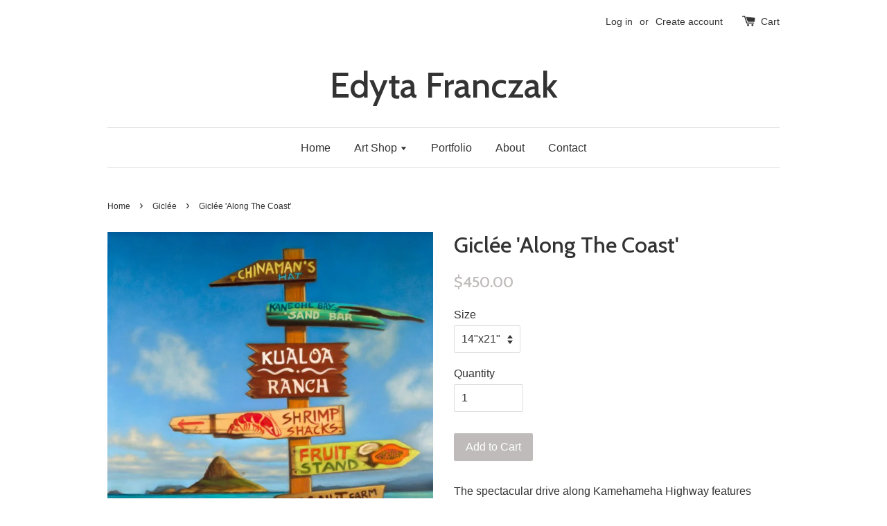

--- FILE ---
content_type: text/html; charset=utf-8
request_url: https://www.edytafranczak.com/collections/giclee/products/giclee-along-the-coast
body_size: 14289
content:
<!doctype html>
<!--[if lt IE 7]><html class="no-js lt-ie9 lt-ie8 lt-ie7" lang="en"> <![endif]-->
<!--[if IE 7]><html class="no-js lt-ie9 lt-ie8" lang="en"> <![endif]-->
<!--[if IE 8]><html class="no-js lt-ie9" lang="en"> <![endif]-->
<!--[if IE 9 ]><html class="ie9 no-js"> <![endif]-->
<!--[if (gt IE 9)|!(IE)]><!--> <html class="no-js"> <!--<![endif]-->
<head>

  <!-- Basic page needs ================================================== -->
  <meta charset="utf-8">
  <meta http-equiv="X-UA-Compatible" content="IE=edge,chrome=1">

  

  <!-- Title and description ================================================== -->
  <title>
  Giclée &#39;Along The Coast&#39; &ndash; Edyta Franczak 
  </title>

  
  <meta name="description" content="The spectacular drive along Kamehameha Hwy features many attractions. Pick up some fresh local fruit, try chili-garlic shrimp and don&#39;t forget to have shave ice">
  

  <!-- Social meta ================================================== -->
  

  <meta property="og:type" content="product">
  <meta property="og:title" content="Giclée &#39;Along The Coast&#39;">
  <meta property="og:url" content="https://www.edytafranczak.com/products/giclee-along-the-coast">
  
  <meta property="og:image" content="http://www.edytafranczak.com/cdn/shop/products/along_th_cost_grande.jpg?v=1527337808">
  <meta property="og:image:secure_url" content="https://www.edytafranczak.com/cdn/shop/products/along_th_cost_grande.jpg?v=1527337808">
  
  <meta property="og:image" content="http://www.edytafranczak.com/cdn/shop/products/along_room_grande.jpg?v=1527337808">
  <meta property="og:image:secure_url" content="https://www.edytafranczak.com/cdn/shop/products/along_room_grande.jpg?v=1527337808">
  
  <meta property="og:image" content="http://www.edytafranczak.com/cdn/shop/products/Along_the_big_grande.jpg?v=1527337808">
  <meta property="og:image:secure_url" content="https://www.edytafranczak.com/cdn/shop/products/Along_the_big_grande.jpg?v=1527337808">
  
  <meta property="og:price:amount" content="450.00">
  <meta property="og:price:currency" content="USD">



  <meta property="og:description" content="The spectacular drive along Kamehameha Hwy features many attractions. Pick up some fresh local fruit, try chili-garlic shrimp and don&#39;t forget to have shave ice">


<meta property="og:site_name" content="Edyta Franczak ">



  <meta name="twitter:card" content="summary">




  <meta name="twitter:title" content="Giclée &#39;Along The Coast&#39;">
  <meta name="twitter:description" content="The spectacular drive along Kamehameha Highway features many attractions. Pick up some fresh local fruit, try chili-garlic shrimp and don&#39;t forget to have shave ice at Matsumoto&#39;s!
Giclee - museum qua">
  <meta name="twitter:image" content="https://www.edytafranczak.com/cdn/shop/products/along_th_cost_large.jpg?v=1527337808">
  <meta name="twitter:image:width" content="480">
  <meta name="twitter:image:height" content="480">



  <!-- Helpers ================================================== -->
  <link rel="canonical" href="https://www.edytafranczak.com/products/giclee-along-the-coast">
  <meta name="viewport" content="width=device-width,initial-scale=1">
  <meta name="theme-color" content="#bebbba">
  
  <meta name="p:domain_verify" content="6a48755dd9f77eb1171e690f01322015"/>

  <!-- CSS ================================================== -->
  <link href="//www.edytafranczak.com/cdn/shop/t/1/assets/timber.scss.css?v=16126398575934190501674755955" rel="stylesheet" type="text/css" media="all" />
  <link href="//www.edytafranczak.com/cdn/shop/t/1/assets/theme.scss.css?v=93701231664063581691674755955" rel="stylesheet" type="text/css" media="all" />

  

  
    
    
    <link href="//fonts.googleapis.com/css?family=Cabin:500" rel="stylesheet" type="text/css" media="all" />
  




  <!-- Header hook for plugins ================================================== -->
  <script>window.performance && window.performance.mark && window.performance.mark('shopify.content_for_header.start');</script><meta id="shopify-digital-wallet" name="shopify-digital-wallet" content="/13750421/digital_wallets/dialog">
<meta name="shopify-checkout-api-token" content="40c1f67b53f4125abe984638282d5c8c">
<meta id="in-context-paypal-metadata" data-shop-id="13750421" data-venmo-supported="false" data-environment="production" data-locale="en_US" data-paypal-v4="true" data-currency="USD">
<link rel="alternate" hreflang="x-default" href="https://www.edytafranczak.com/products/giclee-along-the-coast">
<link rel="alternate" hreflang="en" href="https://www.edytafranczak.com/products/giclee-along-the-coast">
<link rel="alternate" hreflang="en-CA" href="https://www.edytafranczak.com/en-ca/products/giclee-along-the-coast">
<link rel="alternate" type="application/json+oembed" href="https://www.edytafranczak.com/products/giclee-along-the-coast.oembed">
<script async="async" src="/checkouts/internal/preloads.js?locale=en-US"></script>
<link rel="preconnect" href="https://shop.app" crossorigin="anonymous">
<script async="async" src="https://shop.app/checkouts/internal/preloads.js?locale=en-US&shop_id=13750421" crossorigin="anonymous"></script>
<script id="shopify-features" type="application/json">{"accessToken":"40c1f67b53f4125abe984638282d5c8c","betas":["rich-media-storefront-analytics"],"domain":"www.edytafranczak.com","predictiveSearch":true,"shopId":13750421,"locale":"en"}</script>
<script>var Shopify = Shopify || {};
Shopify.shop = "edytafranczak.myshopify.com";
Shopify.locale = "en";
Shopify.currency = {"active":"USD","rate":"1.0"};
Shopify.country = "US";
Shopify.theme = {"name":"launchpad-star","id":111698049,"schema_name":null,"schema_version":null,"theme_store_id":null,"role":"main"};
Shopify.theme.handle = "null";
Shopify.theme.style = {"id":null,"handle":null};
Shopify.cdnHost = "www.edytafranczak.com/cdn";
Shopify.routes = Shopify.routes || {};
Shopify.routes.root = "/";</script>
<script type="module">!function(o){(o.Shopify=o.Shopify||{}).modules=!0}(window);</script>
<script>!function(o){function n(){var o=[];function n(){o.push(Array.prototype.slice.apply(arguments))}return n.q=o,n}var t=o.Shopify=o.Shopify||{};t.loadFeatures=n(),t.autoloadFeatures=n()}(window);</script>
<script>
  window.ShopifyPay = window.ShopifyPay || {};
  window.ShopifyPay.apiHost = "shop.app\/pay";
  window.ShopifyPay.redirectState = null;
</script>
<script id="shop-js-analytics" type="application/json">{"pageType":"product"}</script>
<script defer="defer" async type="module" src="//www.edytafranczak.com/cdn/shopifycloud/shop-js/modules/v2/client.init-shop-cart-sync_BT-GjEfc.en.esm.js"></script>
<script defer="defer" async type="module" src="//www.edytafranczak.com/cdn/shopifycloud/shop-js/modules/v2/chunk.common_D58fp_Oc.esm.js"></script>
<script defer="defer" async type="module" src="//www.edytafranczak.com/cdn/shopifycloud/shop-js/modules/v2/chunk.modal_xMitdFEc.esm.js"></script>
<script type="module">
  await import("//www.edytafranczak.com/cdn/shopifycloud/shop-js/modules/v2/client.init-shop-cart-sync_BT-GjEfc.en.esm.js");
await import("//www.edytafranczak.com/cdn/shopifycloud/shop-js/modules/v2/chunk.common_D58fp_Oc.esm.js");
await import("//www.edytafranczak.com/cdn/shopifycloud/shop-js/modules/v2/chunk.modal_xMitdFEc.esm.js");

  window.Shopify.SignInWithShop?.initShopCartSync?.({"fedCMEnabled":true,"windoidEnabled":true});

</script>
<script>
  window.Shopify = window.Shopify || {};
  if (!window.Shopify.featureAssets) window.Shopify.featureAssets = {};
  window.Shopify.featureAssets['shop-js'] = {"shop-cart-sync":["modules/v2/client.shop-cart-sync_DZOKe7Ll.en.esm.js","modules/v2/chunk.common_D58fp_Oc.esm.js","modules/v2/chunk.modal_xMitdFEc.esm.js"],"init-fed-cm":["modules/v2/client.init-fed-cm_B6oLuCjv.en.esm.js","modules/v2/chunk.common_D58fp_Oc.esm.js","modules/v2/chunk.modal_xMitdFEc.esm.js"],"shop-cash-offers":["modules/v2/client.shop-cash-offers_D2sdYoxE.en.esm.js","modules/v2/chunk.common_D58fp_Oc.esm.js","modules/v2/chunk.modal_xMitdFEc.esm.js"],"shop-login-button":["modules/v2/client.shop-login-button_QeVjl5Y3.en.esm.js","modules/v2/chunk.common_D58fp_Oc.esm.js","modules/v2/chunk.modal_xMitdFEc.esm.js"],"pay-button":["modules/v2/client.pay-button_DXTOsIq6.en.esm.js","modules/v2/chunk.common_D58fp_Oc.esm.js","modules/v2/chunk.modal_xMitdFEc.esm.js"],"shop-button":["modules/v2/client.shop-button_DQZHx9pm.en.esm.js","modules/v2/chunk.common_D58fp_Oc.esm.js","modules/v2/chunk.modal_xMitdFEc.esm.js"],"avatar":["modules/v2/client.avatar_BTnouDA3.en.esm.js"],"init-windoid":["modules/v2/client.init-windoid_CR1B-cfM.en.esm.js","modules/v2/chunk.common_D58fp_Oc.esm.js","modules/v2/chunk.modal_xMitdFEc.esm.js"],"init-shop-for-new-customer-accounts":["modules/v2/client.init-shop-for-new-customer-accounts_C_vY_xzh.en.esm.js","modules/v2/client.shop-login-button_QeVjl5Y3.en.esm.js","modules/v2/chunk.common_D58fp_Oc.esm.js","modules/v2/chunk.modal_xMitdFEc.esm.js"],"init-shop-email-lookup-coordinator":["modules/v2/client.init-shop-email-lookup-coordinator_BI7n9ZSv.en.esm.js","modules/v2/chunk.common_D58fp_Oc.esm.js","modules/v2/chunk.modal_xMitdFEc.esm.js"],"init-shop-cart-sync":["modules/v2/client.init-shop-cart-sync_BT-GjEfc.en.esm.js","modules/v2/chunk.common_D58fp_Oc.esm.js","modules/v2/chunk.modal_xMitdFEc.esm.js"],"shop-toast-manager":["modules/v2/client.shop-toast-manager_DiYdP3xc.en.esm.js","modules/v2/chunk.common_D58fp_Oc.esm.js","modules/v2/chunk.modal_xMitdFEc.esm.js"],"init-customer-accounts":["modules/v2/client.init-customer-accounts_D9ZNqS-Q.en.esm.js","modules/v2/client.shop-login-button_QeVjl5Y3.en.esm.js","modules/v2/chunk.common_D58fp_Oc.esm.js","modules/v2/chunk.modal_xMitdFEc.esm.js"],"init-customer-accounts-sign-up":["modules/v2/client.init-customer-accounts-sign-up_iGw4briv.en.esm.js","modules/v2/client.shop-login-button_QeVjl5Y3.en.esm.js","modules/v2/chunk.common_D58fp_Oc.esm.js","modules/v2/chunk.modal_xMitdFEc.esm.js"],"shop-follow-button":["modules/v2/client.shop-follow-button_CqMgW2wH.en.esm.js","modules/v2/chunk.common_D58fp_Oc.esm.js","modules/v2/chunk.modal_xMitdFEc.esm.js"],"checkout-modal":["modules/v2/client.checkout-modal_xHeaAweL.en.esm.js","modules/v2/chunk.common_D58fp_Oc.esm.js","modules/v2/chunk.modal_xMitdFEc.esm.js"],"shop-login":["modules/v2/client.shop-login_D91U-Q7h.en.esm.js","modules/v2/chunk.common_D58fp_Oc.esm.js","modules/v2/chunk.modal_xMitdFEc.esm.js"],"lead-capture":["modules/v2/client.lead-capture_BJmE1dJe.en.esm.js","modules/v2/chunk.common_D58fp_Oc.esm.js","modules/v2/chunk.modal_xMitdFEc.esm.js"],"payment-terms":["modules/v2/client.payment-terms_Ci9AEqFq.en.esm.js","modules/v2/chunk.common_D58fp_Oc.esm.js","modules/v2/chunk.modal_xMitdFEc.esm.js"]};
</script>
<script>(function() {
  var isLoaded = false;
  function asyncLoad() {
    if (isLoaded) return;
    isLoaded = true;
    var urls = ["https:\/\/www.improvedcontactform.com\/icf.js?shop=edytafranczak.myshopify.com","https:\/\/cdn-spurit.com\/all-apps\/checker.js?shop=edytafranczak.myshopify.com","https:\/\/cdn-spurit.com\/all-apps\/thank-you-pao-page.js?shop=edytafranczak.myshopify.com"];
    for (var i = 0; i < urls.length; i++) {
      var s = document.createElement('script');
      s.type = 'text/javascript';
      s.async = true;
      s.src = urls[i];
      var x = document.getElementsByTagName('script')[0];
      x.parentNode.insertBefore(s, x);
    }
  };
  if(window.attachEvent) {
    window.attachEvent('onload', asyncLoad);
  } else {
    window.addEventListener('load', asyncLoad, false);
  }
})();</script>
<script id="__st">var __st={"a":13750421,"offset":-36000,"reqid":"c4daee51-259f-48cc-86c9-8e2427833099-1769124983","pageurl":"www.edytafranczak.com\/collections\/giclee\/products\/giclee-along-the-coast","u":"8d7e85b1c5fb","p":"product","rtyp":"product","rid":6854969153};</script>
<script>window.ShopifyPaypalV4VisibilityTracking = true;</script>
<script id="captcha-bootstrap">!function(){'use strict';const t='contact',e='account',n='new_comment',o=[[t,t],['blogs',n],['comments',n],[t,'customer']],c=[[e,'customer_login'],[e,'guest_login'],[e,'recover_customer_password'],[e,'create_customer']],r=t=>t.map((([t,e])=>`form[action*='/${t}']:not([data-nocaptcha='true']) input[name='form_type'][value='${e}']`)).join(','),a=t=>()=>t?[...document.querySelectorAll(t)].map((t=>t.form)):[];function s(){const t=[...o],e=r(t);return a(e)}const i='password',u='form_key',d=['recaptcha-v3-token','g-recaptcha-response','h-captcha-response',i],f=()=>{try{return window.sessionStorage}catch{return}},m='__shopify_v',_=t=>t.elements[u];function p(t,e,n=!1){try{const o=window.sessionStorage,c=JSON.parse(o.getItem(e)),{data:r}=function(t){const{data:e,action:n}=t;return t[m]||n?{data:e,action:n}:{data:t,action:n}}(c);for(const[e,n]of Object.entries(r))t.elements[e]&&(t.elements[e].value=n);n&&o.removeItem(e)}catch(o){console.error('form repopulation failed',{error:o})}}const l='form_type',E='cptcha';function T(t){t.dataset[E]=!0}const w=window,h=w.document,L='Shopify',v='ce_forms',y='captcha';let A=!1;((t,e)=>{const n=(g='f06e6c50-85a8-45c8-87d0-21a2b65856fe',I='https://cdn.shopify.com/shopifycloud/storefront-forms-hcaptcha/ce_storefront_forms_captcha_hcaptcha.v1.5.2.iife.js',D={infoText:'Protected by hCaptcha',privacyText:'Privacy',termsText:'Terms'},(t,e,n)=>{const o=w[L][v],c=o.bindForm;if(c)return c(t,g,e,D).then(n);var r;o.q.push([[t,g,e,D],n]),r=I,A||(h.body.append(Object.assign(h.createElement('script'),{id:'captcha-provider',async:!0,src:r})),A=!0)});var g,I,D;w[L]=w[L]||{},w[L][v]=w[L][v]||{},w[L][v].q=[],w[L][y]=w[L][y]||{},w[L][y].protect=function(t,e){n(t,void 0,e),T(t)},Object.freeze(w[L][y]),function(t,e,n,w,h,L){const[v,y,A,g]=function(t,e,n){const i=e?o:[],u=t?c:[],d=[...i,...u],f=r(d),m=r(i),_=r(d.filter((([t,e])=>n.includes(e))));return[a(f),a(m),a(_),s()]}(w,h,L),I=t=>{const e=t.target;return e instanceof HTMLFormElement?e:e&&e.form},D=t=>v().includes(t);t.addEventListener('submit',(t=>{const e=I(t);if(!e)return;const n=D(e)&&!e.dataset.hcaptchaBound&&!e.dataset.recaptchaBound,o=_(e),c=g().includes(e)&&(!o||!o.value);(n||c)&&t.preventDefault(),c&&!n&&(function(t){try{if(!f())return;!function(t){const e=f();if(!e)return;const n=_(t);if(!n)return;const o=n.value;o&&e.removeItem(o)}(t);const e=Array.from(Array(32),(()=>Math.random().toString(36)[2])).join('');!function(t,e){_(t)||t.append(Object.assign(document.createElement('input'),{type:'hidden',name:u})),t.elements[u].value=e}(t,e),function(t,e){const n=f();if(!n)return;const o=[...t.querySelectorAll(`input[type='${i}']`)].map((({name:t})=>t)),c=[...d,...o],r={};for(const[a,s]of new FormData(t).entries())c.includes(a)||(r[a]=s);n.setItem(e,JSON.stringify({[m]:1,action:t.action,data:r}))}(t,e)}catch(e){console.error('failed to persist form',e)}}(e),e.submit())}));const S=(t,e)=>{t&&!t.dataset[E]&&(n(t,e.some((e=>e===t))),T(t))};for(const o of['focusin','change'])t.addEventListener(o,(t=>{const e=I(t);D(e)&&S(e,y())}));const B=e.get('form_key'),M=e.get(l),P=B&&M;t.addEventListener('DOMContentLoaded',(()=>{const t=y();if(P)for(const e of t)e.elements[l].value===M&&p(e,B);[...new Set([...A(),...v().filter((t=>'true'===t.dataset.shopifyCaptcha))])].forEach((e=>S(e,t)))}))}(h,new URLSearchParams(w.location.search),n,t,e,['guest_login'])})(!0,!0)}();</script>
<script integrity="sha256-4kQ18oKyAcykRKYeNunJcIwy7WH5gtpwJnB7kiuLZ1E=" data-source-attribution="shopify.loadfeatures" defer="defer" src="//www.edytafranczak.com/cdn/shopifycloud/storefront/assets/storefront/load_feature-a0a9edcb.js" crossorigin="anonymous"></script>
<script crossorigin="anonymous" defer="defer" src="//www.edytafranczak.com/cdn/shopifycloud/storefront/assets/shopify_pay/storefront-65b4c6d7.js?v=20250812"></script>
<script data-source-attribution="shopify.dynamic_checkout.dynamic.init">var Shopify=Shopify||{};Shopify.PaymentButton=Shopify.PaymentButton||{isStorefrontPortableWallets:!0,init:function(){window.Shopify.PaymentButton.init=function(){};var t=document.createElement("script");t.src="https://www.edytafranczak.com/cdn/shopifycloud/portable-wallets/latest/portable-wallets.en.js",t.type="module",document.head.appendChild(t)}};
</script>
<script data-source-attribution="shopify.dynamic_checkout.buyer_consent">
  function portableWalletsHideBuyerConsent(e){var t=document.getElementById("shopify-buyer-consent"),n=document.getElementById("shopify-subscription-policy-button");t&&n&&(t.classList.add("hidden"),t.setAttribute("aria-hidden","true"),n.removeEventListener("click",e))}function portableWalletsShowBuyerConsent(e){var t=document.getElementById("shopify-buyer-consent"),n=document.getElementById("shopify-subscription-policy-button");t&&n&&(t.classList.remove("hidden"),t.removeAttribute("aria-hidden"),n.addEventListener("click",e))}window.Shopify?.PaymentButton&&(window.Shopify.PaymentButton.hideBuyerConsent=portableWalletsHideBuyerConsent,window.Shopify.PaymentButton.showBuyerConsent=portableWalletsShowBuyerConsent);
</script>
<script data-source-attribution="shopify.dynamic_checkout.cart.bootstrap">document.addEventListener("DOMContentLoaded",(function(){function t(){return document.querySelector("shopify-accelerated-checkout-cart, shopify-accelerated-checkout")}if(t())Shopify.PaymentButton.init();else{new MutationObserver((function(e,n){t()&&(Shopify.PaymentButton.init(),n.disconnect())})).observe(document.body,{childList:!0,subtree:!0})}}));
</script>
<link id="shopify-accelerated-checkout-styles" rel="stylesheet" media="screen" href="https://www.edytafranczak.com/cdn/shopifycloud/portable-wallets/latest/accelerated-checkout-backwards-compat.css" crossorigin="anonymous">
<style id="shopify-accelerated-checkout-cart">
        #shopify-buyer-consent {
  margin-top: 1em;
  display: inline-block;
  width: 100%;
}

#shopify-buyer-consent.hidden {
  display: none;
}

#shopify-subscription-policy-button {
  background: none;
  border: none;
  padding: 0;
  text-decoration: underline;
  font-size: inherit;
  cursor: pointer;
}

#shopify-subscription-policy-button::before {
  box-shadow: none;
}

      </style>

<script>window.performance && window.performance.mark && window.performance.mark('shopify.content_for_header.end');</script>

  

<!--[if lt IE 9]>
<script src="//cdnjs.cloudflare.com/ajax/libs/html5shiv/3.7.2/html5shiv.min.js" type="text/javascript"></script>
<script src="//www.edytafranczak.com/cdn/shop/t/1/assets/respond.min.js?v=52248677837542619231467834434" type="text/javascript"></script>
<link href="//www.edytafranczak.com/cdn/shop/t/1/assets/respond-proxy.html" id="respond-proxy" rel="respond-proxy" />
<link href="//www.edytafranczak.com/search?q=0223283833b253966681c2d42f7465db" id="respond-redirect" rel="respond-redirect" />
<script src="//www.edytafranczak.com/search?q=0223283833b253966681c2d42f7465db" type="text/javascript"></script>
<![endif]-->



  <script src="//ajax.googleapis.com/ajax/libs/jquery/1.11.0/jquery.min.js" type="text/javascript"></script>
  <script src="//www.edytafranczak.com/cdn/shop/t/1/assets/modernizr.min.js?v=26620055551102246001467834433" type="text/javascript"></script>

  
  

<link href="https://monorail-edge.shopifysvc.com" rel="dns-prefetch">
<script>(function(){if ("sendBeacon" in navigator && "performance" in window) {try {var session_token_from_headers = performance.getEntriesByType('navigation')[0].serverTiming.find(x => x.name == '_s').description;} catch {var session_token_from_headers = undefined;}var session_cookie_matches = document.cookie.match(/_shopify_s=([^;]*)/);var session_token_from_cookie = session_cookie_matches && session_cookie_matches.length === 2 ? session_cookie_matches[1] : "";var session_token = session_token_from_headers || session_token_from_cookie || "";function handle_abandonment_event(e) {var entries = performance.getEntries().filter(function(entry) {return /monorail-edge.shopifysvc.com/.test(entry.name);});if (!window.abandonment_tracked && entries.length === 0) {window.abandonment_tracked = true;var currentMs = Date.now();var navigation_start = performance.timing.navigationStart;var payload = {shop_id: 13750421,url: window.location.href,navigation_start,duration: currentMs - navigation_start,session_token,page_type: "product"};window.navigator.sendBeacon("https://monorail-edge.shopifysvc.com/v1/produce", JSON.stringify({schema_id: "online_store_buyer_site_abandonment/1.1",payload: payload,metadata: {event_created_at_ms: currentMs,event_sent_at_ms: currentMs}}));}}window.addEventListener('pagehide', handle_abandonment_event);}}());</script>
<script id="web-pixels-manager-setup">(function e(e,d,r,n,o){if(void 0===o&&(o={}),!Boolean(null===(a=null===(i=window.Shopify)||void 0===i?void 0:i.analytics)||void 0===a?void 0:a.replayQueue)){var i,a;window.Shopify=window.Shopify||{};var t=window.Shopify;t.analytics=t.analytics||{};var s=t.analytics;s.replayQueue=[],s.publish=function(e,d,r){return s.replayQueue.push([e,d,r]),!0};try{self.performance.mark("wpm:start")}catch(e){}var l=function(){var e={modern:/Edge?\/(1{2}[4-9]|1[2-9]\d|[2-9]\d{2}|\d{4,})\.\d+(\.\d+|)|Firefox\/(1{2}[4-9]|1[2-9]\d|[2-9]\d{2}|\d{4,})\.\d+(\.\d+|)|Chrom(ium|e)\/(9{2}|\d{3,})\.\d+(\.\d+|)|(Maci|X1{2}).+ Version\/(15\.\d+|(1[6-9]|[2-9]\d|\d{3,})\.\d+)([,.]\d+|)( \(\w+\)|)( Mobile\/\w+|) Safari\/|Chrome.+OPR\/(9{2}|\d{3,})\.\d+\.\d+|(CPU[ +]OS|iPhone[ +]OS|CPU[ +]iPhone|CPU IPhone OS|CPU iPad OS)[ +]+(15[._]\d+|(1[6-9]|[2-9]\d|\d{3,})[._]\d+)([._]\d+|)|Android:?[ /-](13[3-9]|1[4-9]\d|[2-9]\d{2}|\d{4,})(\.\d+|)(\.\d+|)|Android.+Firefox\/(13[5-9]|1[4-9]\d|[2-9]\d{2}|\d{4,})\.\d+(\.\d+|)|Android.+Chrom(ium|e)\/(13[3-9]|1[4-9]\d|[2-9]\d{2}|\d{4,})\.\d+(\.\d+|)|SamsungBrowser\/([2-9]\d|\d{3,})\.\d+/,legacy:/Edge?\/(1[6-9]|[2-9]\d|\d{3,})\.\d+(\.\d+|)|Firefox\/(5[4-9]|[6-9]\d|\d{3,})\.\d+(\.\d+|)|Chrom(ium|e)\/(5[1-9]|[6-9]\d|\d{3,})\.\d+(\.\d+|)([\d.]+$|.*Safari\/(?![\d.]+ Edge\/[\d.]+$))|(Maci|X1{2}).+ Version\/(10\.\d+|(1[1-9]|[2-9]\d|\d{3,})\.\d+)([,.]\d+|)( \(\w+\)|)( Mobile\/\w+|) Safari\/|Chrome.+OPR\/(3[89]|[4-9]\d|\d{3,})\.\d+\.\d+|(CPU[ +]OS|iPhone[ +]OS|CPU[ +]iPhone|CPU IPhone OS|CPU iPad OS)[ +]+(10[._]\d+|(1[1-9]|[2-9]\d|\d{3,})[._]\d+)([._]\d+|)|Android:?[ /-](13[3-9]|1[4-9]\d|[2-9]\d{2}|\d{4,})(\.\d+|)(\.\d+|)|Mobile Safari.+OPR\/([89]\d|\d{3,})\.\d+\.\d+|Android.+Firefox\/(13[5-9]|1[4-9]\d|[2-9]\d{2}|\d{4,})\.\d+(\.\d+|)|Android.+Chrom(ium|e)\/(13[3-9]|1[4-9]\d|[2-9]\d{2}|\d{4,})\.\d+(\.\d+|)|Android.+(UC? ?Browser|UCWEB|U3)[ /]?(15\.([5-9]|\d{2,})|(1[6-9]|[2-9]\d|\d{3,})\.\d+)\.\d+|SamsungBrowser\/(5\.\d+|([6-9]|\d{2,})\.\d+)|Android.+MQ{2}Browser\/(14(\.(9|\d{2,})|)|(1[5-9]|[2-9]\d|\d{3,})(\.\d+|))(\.\d+|)|K[Aa][Ii]OS\/(3\.\d+|([4-9]|\d{2,})\.\d+)(\.\d+|)/},d=e.modern,r=e.legacy,n=navigator.userAgent;return n.match(d)?"modern":n.match(r)?"legacy":"unknown"}(),u="modern"===l?"modern":"legacy",c=(null!=n?n:{modern:"",legacy:""})[u],f=function(e){return[e.baseUrl,"/wpm","/b",e.hashVersion,"modern"===e.buildTarget?"m":"l",".js"].join("")}({baseUrl:d,hashVersion:r,buildTarget:u}),m=function(e){var d=e.version,r=e.bundleTarget,n=e.surface,o=e.pageUrl,i=e.monorailEndpoint;return{emit:function(e){var a=e.status,t=e.errorMsg,s=(new Date).getTime(),l=JSON.stringify({metadata:{event_sent_at_ms:s},events:[{schema_id:"web_pixels_manager_load/3.1",payload:{version:d,bundle_target:r,page_url:o,status:a,surface:n,error_msg:t},metadata:{event_created_at_ms:s}}]});if(!i)return console&&console.warn&&console.warn("[Web Pixels Manager] No Monorail endpoint provided, skipping logging."),!1;try{return self.navigator.sendBeacon.bind(self.navigator)(i,l)}catch(e){}var u=new XMLHttpRequest;try{return u.open("POST",i,!0),u.setRequestHeader("Content-Type","text/plain"),u.send(l),!0}catch(e){return console&&console.warn&&console.warn("[Web Pixels Manager] Got an unhandled error while logging to Monorail."),!1}}}}({version:r,bundleTarget:l,surface:e.surface,pageUrl:self.location.href,monorailEndpoint:e.monorailEndpoint});try{o.browserTarget=l,function(e){var d=e.src,r=e.async,n=void 0===r||r,o=e.onload,i=e.onerror,a=e.sri,t=e.scriptDataAttributes,s=void 0===t?{}:t,l=document.createElement("script"),u=document.querySelector("head"),c=document.querySelector("body");if(l.async=n,l.src=d,a&&(l.integrity=a,l.crossOrigin="anonymous"),s)for(var f in s)if(Object.prototype.hasOwnProperty.call(s,f))try{l.dataset[f]=s[f]}catch(e){}if(o&&l.addEventListener("load",o),i&&l.addEventListener("error",i),u)u.appendChild(l);else{if(!c)throw new Error("Did not find a head or body element to append the script");c.appendChild(l)}}({src:f,async:!0,onload:function(){if(!function(){var e,d;return Boolean(null===(d=null===(e=window.Shopify)||void 0===e?void 0:e.analytics)||void 0===d?void 0:d.initialized)}()){var d=window.webPixelsManager.init(e)||void 0;if(d){var r=window.Shopify.analytics;r.replayQueue.forEach((function(e){var r=e[0],n=e[1],o=e[2];d.publishCustomEvent(r,n,o)})),r.replayQueue=[],r.publish=d.publishCustomEvent,r.visitor=d.visitor,r.initialized=!0}}},onerror:function(){return m.emit({status:"failed",errorMsg:"".concat(f," has failed to load")})},sri:function(e){var d=/^sha384-[A-Za-z0-9+/=]+$/;return"string"==typeof e&&d.test(e)}(c)?c:"",scriptDataAttributes:o}),m.emit({status:"loading"})}catch(e){m.emit({status:"failed",errorMsg:(null==e?void 0:e.message)||"Unknown error"})}}})({shopId: 13750421,storefrontBaseUrl: "https://www.edytafranczak.com",extensionsBaseUrl: "https://extensions.shopifycdn.com/cdn/shopifycloud/web-pixels-manager",monorailEndpoint: "https://monorail-edge.shopifysvc.com/unstable/produce_batch",surface: "storefront-renderer",enabledBetaFlags: ["2dca8a86"],webPixelsConfigList: [{"id":"101908652","configuration":"{\"tagID\":\"2614257092055\"}","eventPayloadVersion":"v1","runtimeContext":"STRICT","scriptVersion":"18031546ee651571ed29edbe71a3550b","type":"APP","apiClientId":3009811,"privacyPurposes":["ANALYTICS","MARKETING","SALE_OF_DATA"],"dataSharingAdjustments":{"protectedCustomerApprovalScopes":["read_customer_address","read_customer_email","read_customer_name","read_customer_personal_data","read_customer_phone"]}},{"id":"54165676","eventPayloadVersion":"v1","runtimeContext":"LAX","scriptVersion":"1","type":"CUSTOM","privacyPurposes":["MARKETING"],"name":"Meta pixel (migrated)"},{"id":"shopify-app-pixel","configuration":"{}","eventPayloadVersion":"v1","runtimeContext":"STRICT","scriptVersion":"0450","apiClientId":"shopify-pixel","type":"APP","privacyPurposes":["ANALYTICS","MARKETING"]},{"id":"shopify-custom-pixel","eventPayloadVersion":"v1","runtimeContext":"LAX","scriptVersion":"0450","apiClientId":"shopify-pixel","type":"CUSTOM","privacyPurposes":["ANALYTICS","MARKETING"]}],isMerchantRequest: false,initData: {"shop":{"name":"Edyta Franczak ","paymentSettings":{"currencyCode":"USD"},"myshopifyDomain":"edytafranczak.myshopify.com","countryCode":"US","storefrontUrl":"https:\/\/www.edytafranczak.com"},"customer":null,"cart":null,"checkout":null,"productVariants":[{"price":{"amount":450.0,"currencyCode":"USD"},"product":{"title":"Giclée 'Along The Coast'","vendor":"Edyta Franczak Art","id":"6854969153","untranslatedTitle":"Giclée 'Along The Coast'","url":"\/products\/giclee-along-the-coast","type":""},"id":"21647464705","image":{"src":"\/\/www.edytafranczak.com\/cdn\/shop\/products\/along_th_cost.jpg?v=1527337808"},"sku":"","title":"14\"x21\"","untranslatedTitle":"14\"x21\""},{"price":{"amount":850.0,"currencyCode":"USD"},"product":{"title":"Giclée 'Along The Coast'","vendor":"Edyta Franczak Art","id":"6854969153","untranslatedTitle":"Giclée 'Along The Coast'","url":"\/products\/giclee-along-the-coast","type":""},"id":"21647464769","image":{"src":"\/\/www.edytafranczak.com\/cdn\/shop\/products\/along_th_cost.jpg?v=1527337808"},"sku":"","title":"22\"x33\"","untranslatedTitle":"22\"x33\""},{"price":{"amount":2400.0,"currencyCode":"USD"},"product":{"title":"Giclée 'Along The Coast'","vendor":"Edyta Franczak Art","id":"6854969153","untranslatedTitle":"Giclée 'Along The Coast'","url":"\/products\/giclee-along-the-coast","type":""},"id":"21647464833","image":{"src":"\/\/www.edytafranczak.com\/cdn\/shop\/products\/along_th_cost.jpg?v=1527337808"},"sku":"","title":"40\"x60\"","untranslatedTitle":"40\"x60\""}],"purchasingCompany":null},},"https://www.edytafranczak.com/cdn","fcfee988w5aeb613cpc8e4bc33m6693e112",{"modern":"","legacy":""},{"shopId":"13750421","storefrontBaseUrl":"https:\/\/www.edytafranczak.com","extensionBaseUrl":"https:\/\/extensions.shopifycdn.com\/cdn\/shopifycloud\/web-pixels-manager","surface":"storefront-renderer","enabledBetaFlags":"[\"2dca8a86\"]","isMerchantRequest":"false","hashVersion":"fcfee988w5aeb613cpc8e4bc33m6693e112","publish":"custom","events":"[[\"page_viewed\",{}],[\"product_viewed\",{\"productVariant\":{\"price\":{\"amount\":450.0,\"currencyCode\":\"USD\"},\"product\":{\"title\":\"Giclée 'Along The Coast'\",\"vendor\":\"Edyta Franczak Art\",\"id\":\"6854969153\",\"untranslatedTitle\":\"Giclée 'Along The Coast'\",\"url\":\"\/products\/giclee-along-the-coast\",\"type\":\"\"},\"id\":\"21647464705\",\"image\":{\"src\":\"\/\/www.edytafranczak.com\/cdn\/shop\/products\/along_th_cost.jpg?v=1527337808\"},\"sku\":\"\",\"title\":\"14\\\"x21\\\"\",\"untranslatedTitle\":\"14\\\"x21\\\"\"}}]]"});</script><script>
  window.ShopifyAnalytics = window.ShopifyAnalytics || {};
  window.ShopifyAnalytics.meta = window.ShopifyAnalytics.meta || {};
  window.ShopifyAnalytics.meta.currency = 'USD';
  var meta = {"product":{"id":6854969153,"gid":"gid:\/\/shopify\/Product\/6854969153","vendor":"Edyta Franczak Art","type":"","handle":"giclee-along-the-coast","variants":[{"id":21647464705,"price":45000,"name":"Giclée 'Along The Coast' - 14\"x21\"","public_title":"14\"x21\"","sku":""},{"id":21647464769,"price":85000,"name":"Giclée 'Along The Coast' - 22\"x33\"","public_title":"22\"x33\"","sku":""},{"id":21647464833,"price":240000,"name":"Giclée 'Along The Coast' - 40\"x60\"","public_title":"40\"x60\"","sku":""}],"remote":false},"page":{"pageType":"product","resourceType":"product","resourceId":6854969153,"requestId":"c4daee51-259f-48cc-86c9-8e2427833099-1769124983"}};
  for (var attr in meta) {
    window.ShopifyAnalytics.meta[attr] = meta[attr];
  }
</script>
<script class="analytics">
  (function () {
    var customDocumentWrite = function(content) {
      var jquery = null;

      if (window.jQuery) {
        jquery = window.jQuery;
      } else if (window.Checkout && window.Checkout.$) {
        jquery = window.Checkout.$;
      }

      if (jquery) {
        jquery('body').append(content);
      }
    };

    var hasLoggedConversion = function(token) {
      if (token) {
        return document.cookie.indexOf('loggedConversion=' + token) !== -1;
      }
      return false;
    }

    var setCookieIfConversion = function(token) {
      if (token) {
        var twoMonthsFromNow = new Date(Date.now());
        twoMonthsFromNow.setMonth(twoMonthsFromNow.getMonth() + 2);

        document.cookie = 'loggedConversion=' + token + '; expires=' + twoMonthsFromNow;
      }
    }

    var trekkie = window.ShopifyAnalytics.lib = window.trekkie = window.trekkie || [];
    if (trekkie.integrations) {
      return;
    }
    trekkie.methods = [
      'identify',
      'page',
      'ready',
      'track',
      'trackForm',
      'trackLink'
    ];
    trekkie.factory = function(method) {
      return function() {
        var args = Array.prototype.slice.call(arguments);
        args.unshift(method);
        trekkie.push(args);
        return trekkie;
      };
    };
    for (var i = 0; i < trekkie.methods.length; i++) {
      var key = trekkie.methods[i];
      trekkie[key] = trekkie.factory(key);
    }
    trekkie.load = function(config) {
      trekkie.config = config || {};
      trekkie.config.initialDocumentCookie = document.cookie;
      var first = document.getElementsByTagName('script')[0];
      var script = document.createElement('script');
      script.type = 'text/javascript';
      script.onerror = function(e) {
        var scriptFallback = document.createElement('script');
        scriptFallback.type = 'text/javascript';
        scriptFallback.onerror = function(error) {
                var Monorail = {
      produce: function produce(monorailDomain, schemaId, payload) {
        var currentMs = new Date().getTime();
        var event = {
          schema_id: schemaId,
          payload: payload,
          metadata: {
            event_created_at_ms: currentMs,
            event_sent_at_ms: currentMs
          }
        };
        return Monorail.sendRequest("https://" + monorailDomain + "/v1/produce", JSON.stringify(event));
      },
      sendRequest: function sendRequest(endpointUrl, payload) {
        // Try the sendBeacon API
        if (window && window.navigator && typeof window.navigator.sendBeacon === 'function' && typeof window.Blob === 'function' && !Monorail.isIos12()) {
          var blobData = new window.Blob([payload], {
            type: 'text/plain'
          });

          if (window.navigator.sendBeacon(endpointUrl, blobData)) {
            return true;
          } // sendBeacon was not successful

        } // XHR beacon

        var xhr = new XMLHttpRequest();

        try {
          xhr.open('POST', endpointUrl);
          xhr.setRequestHeader('Content-Type', 'text/plain');
          xhr.send(payload);
        } catch (e) {
          console.log(e);
        }

        return false;
      },
      isIos12: function isIos12() {
        return window.navigator.userAgent.lastIndexOf('iPhone; CPU iPhone OS 12_') !== -1 || window.navigator.userAgent.lastIndexOf('iPad; CPU OS 12_') !== -1;
      }
    };
    Monorail.produce('monorail-edge.shopifysvc.com',
      'trekkie_storefront_load_errors/1.1',
      {shop_id: 13750421,
      theme_id: 111698049,
      app_name: "storefront",
      context_url: window.location.href,
      source_url: "//www.edytafranczak.com/cdn/s/trekkie.storefront.8d95595f799fbf7e1d32231b9a28fd43b70c67d3.min.js"});

        };
        scriptFallback.async = true;
        scriptFallback.src = '//www.edytafranczak.com/cdn/s/trekkie.storefront.8d95595f799fbf7e1d32231b9a28fd43b70c67d3.min.js';
        first.parentNode.insertBefore(scriptFallback, first);
      };
      script.async = true;
      script.src = '//www.edytafranczak.com/cdn/s/trekkie.storefront.8d95595f799fbf7e1d32231b9a28fd43b70c67d3.min.js';
      first.parentNode.insertBefore(script, first);
    };
    trekkie.load(
      {"Trekkie":{"appName":"storefront","development":false,"defaultAttributes":{"shopId":13750421,"isMerchantRequest":null,"themeId":111698049,"themeCityHash":"6072823273596676877","contentLanguage":"en","currency":"USD","eventMetadataId":"f472110e-db15-4e7d-8298-d1d4ee828a56"},"isServerSideCookieWritingEnabled":true,"monorailRegion":"shop_domain","enabledBetaFlags":["65f19447"]},"Session Attribution":{},"S2S":{"facebookCapiEnabled":false,"source":"trekkie-storefront-renderer","apiClientId":580111}}
    );

    var loaded = false;
    trekkie.ready(function() {
      if (loaded) return;
      loaded = true;

      window.ShopifyAnalytics.lib = window.trekkie;

      var originalDocumentWrite = document.write;
      document.write = customDocumentWrite;
      try { window.ShopifyAnalytics.merchantGoogleAnalytics.call(this); } catch(error) {};
      document.write = originalDocumentWrite;

      window.ShopifyAnalytics.lib.page(null,{"pageType":"product","resourceType":"product","resourceId":6854969153,"requestId":"c4daee51-259f-48cc-86c9-8e2427833099-1769124983","shopifyEmitted":true});

      var match = window.location.pathname.match(/checkouts\/(.+)\/(thank_you|post_purchase)/)
      var token = match? match[1]: undefined;
      if (!hasLoggedConversion(token)) {
        setCookieIfConversion(token);
        window.ShopifyAnalytics.lib.track("Viewed Product",{"currency":"USD","variantId":21647464705,"productId":6854969153,"productGid":"gid:\/\/shopify\/Product\/6854969153","name":"Giclée 'Along The Coast' - 14\"x21\"","price":"450.00","sku":"","brand":"Edyta Franczak Art","variant":"14\"x21\"","category":"","nonInteraction":true,"remote":false},undefined,undefined,{"shopifyEmitted":true});
      window.ShopifyAnalytics.lib.track("monorail:\/\/trekkie_storefront_viewed_product\/1.1",{"currency":"USD","variantId":21647464705,"productId":6854969153,"productGid":"gid:\/\/shopify\/Product\/6854969153","name":"Giclée 'Along The Coast' - 14\"x21\"","price":"450.00","sku":"","brand":"Edyta Franczak Art","variant":"14\"x21\"","category":"","nonInteraction":true,"remote":false,"referer":"https:\/\/www.edytafranczak.com\/collections\/giclee\/products\/giclee-along-the-coast"});
      }
    });


        var eventsListenerScript = document.createElement('script');
        eventsListenerScript.async = true;
        eventsListenerScript.src = "//www.edytafranczak.com/cdn/shopifycloud/storefront/assets/shop_events_listener-3da45d37.js";
        document.getElementsByTagName('head')[0].appendChild(eventsListenerScript);

})();</script>
<script
  defer
  src="https://www.edytafranczak.com/cdn/shopifycloud/perf-kit/shopify-perf-kit-3.0.4.min.js"
  data-application="storefront-renderer"
  data-shop-id="13750421"
  data-render-region="gcp-us-central1"
  data-page-type="product"
  data-theme-instance-id="111698049"
  data-theme-name=""
  data-theme-version=""
  data-monorail-region="shop_domain"
  data-resource-timing-sampling-rate="10"
  data-shs="true"
  data-shs-beacon="true"
  data-shs-export-with-fetch="true"
  data-shs-logs-sample-rate="1"
  data-shs-beacon-endpoint="https://www.edytafranczak.com/api/collect"
></script>
</head>

<body id="giclee-39-along-the-coast-39" class="template-product" >

  <div class="header-bar">
  <div class="wrapper medium-down--hide">
    <div class="large--display-table">

      

      <div class="header-bar__right large--display-table-cell">

        
          <ul class="header-bar__module header-bar__module--list">
            
              <li>
                <a href="https://www.edytafranczak.com/customer_authentication/redirect?locale=en&amp;region_country=US" id="customer_login_link">Log in</a>
              </li>
              <li>
                or
              </li>
              <li>
                <a href="https://shopify.com/13750421/account?locale=en" id="customer_register_link">Create account</a>
              </li>
            
          </ul>
        

        <div class="header-bar__module">
          <span class="header-bar__sep" aria-hidden="true"></span>
          <a href="/cart" class="cart-page-link">
            <span class="icon icon-cart header-bar__cart-icon" aria-hidden="true"></span>
          </a>
        </div>

        <div class="header-bar__module">
          <a href="/cart" class="cart-page-link">
            Cart<span class="hidden-count">:</span>
            <span class="cart-count header-bar__cart-count hidden-count">0</span>
          </a>
        </div>

        

      </div>
    </div>
  </div>
  <div class="wrapper large--hide">
    <button type="button" class="mobile-nav-trigger" id="MobileNavTrigger">
      <span class="icon icon-hamburger" aria-hidden="true"></span>
      Menu
    </button>
    <a href="/cart" class="cart-page-link mobile-cart-page-link">
      <span class="icon icon-cart header-bar__cart-icon" aria-hidden="true"></span>
      Cart
      <span class="cart-count  hidden-count">0</span>
    </a>
  </div>
  <ul id="MobileNav" class="mobile-nav large--hide">
  
  
  
  <li class="mobile-nav__link" aria-haspopup="true">
    
      <a href="/" class="mobile-nav">
        Home
      </a>
    
  </li>
  
  
  <li class="mobile-nav__link" aria-haspopup="true">
    
      <a href="/collections/all" class="mobile-nav__sublist-trigger">
        Art Shop
        <span class="icon-fallback-text mobile-nav__sublist-expand">
  <span class="icon icon-plus" aria-hidden="true"></span>
  <span class="fallback-text">+</span>
</span>
<span class="icon-fallback-text mobile-nav__sublist-contract">
  <span class="icon icon-minus" aria-hidden="true"></span>
  <span class="fallback-text">-</span>
</span>
      </a>
      <ul class="mobile-nav__sublist">  
        
          <li class="mobile-nav__sublist-link">
            <a href="/collections/giclee">Giclee (Canvas Print)</a>
          </li>
        
          <li class="mobile-nav__sublist-link">
            <a href="/collections/posters">Posters</a>
          </li>
        
          <li class="mobile-nav__sublist-link">
            <a href="/collections/matted-prints">Matted Prints</a>
          </li>
        
          <li class="mobile-nav__sublist-link">
            <a href="/collections/aluminum-prints">Aluminum Prints</a>
          </li>
        
          <li class="mobile-nav__sublist-link">
            <a href="/pages/originals">Originals</a>
          </li>
        
      </ul>
    
  </li>
  
  
  <li class="mobile-nav__link" aria-haspopup="true">
    
      <a href="/collections/portfolio" class="mobile-nav">
        Portfolio 
      </a>
    
  </li>
  
  
  <li class="mobile-nav__link" aria-haspopup="true">
    
      <a href="/pages/about-the-artist" class="mobile-nav">
        About
      </a>
    
  </li>
  
  
  <li class="mobile-nav__link" aria-haspopup="true">
    
      <a href="/community/contact" class="mobile-nav">
        Contact
      </a>
    
  </li>
  

  
    
      <li class="mobile-nav__link">
        <a href="https://www.edytafranczak.com/customer_authentication/redirect?locale=en&amp;region_country=US" id="customer_login_link">Log in</a>
      </li>
      <li class="mobile-nav__link">
        <a href="https://shopify.com/13750421/account?locale=en" id="customer_register_link">Create account</a>
      </li>
    
  
  
  <li class="mobile-nav__link">
    
  </li>
  
</ul>

</div>


  <header class="site-header" role="banner">
    <div class="wrapper">

      

      <div class="grid--full">
        <div class="grid__item">
          
            <div class="h1 site-header__logo" itemscope itemtype="http://schema.org/Organization">
          
            
              <a href="/" itemprop="url">Edyta Franczak </a>
            
          
            </div>
          
          
        </div>
      </div>
      <div class="grid--full medium-down--hide">
        <div class="grid__item">
          
<ul class="site-nav" id="AccessibleNav">
  
    
    
    
      <li >
        <a href="/" class="site-nav__link">Home</a>
      </li>
    
  
    
    
    
      <li class="site-nav--has-dropdown" aria-haspopup="true">
        <a href="/collections/all" class="site-nav__link">
          Art Shop
          <span class="icon-fallback-text">
            <span class="icon icon-arrow-down" aria-hidden="true"></span>
          </span>
        </a>
        <ul class="site-nav__dropdown">
          
            <li class="site-nav--active">
              <a href="/collections/giclee" class="site-nav__link">Giclee (Canvas Print)</a>
            </li>
          
            <li>
              <a href="/collections/posters" class="site-nav__link">Posters</a>
            </li>
          
            <li>
              <a href="/collections/matted-prints" class="site-nav__link">Matted Prints</a>
            </li>
          
            <li>
              <a href="/collections/aluminum-prints" class="site-nav__link">Aluminum Prints</a>
            </li>
          
            <li>
              <a href="/pages/originals" class="site-nav__link">Originals</a>
            </li>
          
        </ul>
      </li>
    
  
    
    
    
      <li >
        <a href="/collections/portfolio" class="site-nav__link">Portfolio </a>
      </li>
    
  
    
    
    
      <li >
        <a href="/pages/about-the-artist" class="site-nav__link">About</a>
      </li>
    
  
    
    
    
      <li >
        <a href="/community/contact" class="site-nav__link">Contact</a>
      </li>
    
  
</ul>

        </div>
      </div>

      

    </div>
  </header>

  <main class="wrapper main-content" role="main">
    <div class="grid">
        <div class="grid__item">
          <div itemscope itemtype="http://schema.org/Product">

  
  

  <meta itemprop="url" content="https://www.edytafranczak.com/products/giclee-along-the-coast?variant=21647464705">
  <meta itemprop="image" content="//www.edytafranczak.com/cdn/shop/products/along_th_cost_grande.jpg?v=1527337808">

  <div class="section-header section-header--breadcrumb">
    

<nav class="breadcrumb" role="navigation" aria-label="breadcrumbs">
  <a href="/" title="Back to the frontpage">Home</a>

  

    
      <span aria-hidden="true" class="breadcrumb__sep">&rsaquo;</span>
      
        
        <a href="/collections/giclee" title="">Giclée</a>
      
    
    <span aria-hidden="true" class="breadcrumb__sep">&rsaquo;</span>
    <span>Giclée 'Along The Coast'</span>

  
</nav>


  </div>

  <div class="product-single">
    <div class="grid product-single__hero">
      <div class="grid__item large--one-half">

        

          <div class="product-single__photos" id="ProductPhoto">
            <img src="//www.edytafranczak.com/cdn/shop/products/along_th_cost_1024x1024.jpg?v=1527337808" alt="Edyta Franczak  - Edyta Franczak " id="ProductPhotoImg" data-image-id="13315531905">
          </div>

          

            <ul class="product-single__thumbnails grid-uniform" id="ProductThumbs">
              
                <li class="grid__item large--one-third medium-down--one-third">
                  <a data-image-id="13315531905" href="//www.edytafranczak.com/cdn/shop/products/along_th_cost_1024x1024.jpg?v=1527337808" class="product-single__thumbnail">
                    <img src="//www.edytafranczak.com/cdn/shop/products/along_th_cost_grande.jpg?v=1527337808" alt="Edyta Franczak  - Edyta Franczak ">
                  </a>
                </li>
              
                <li class="grid__item large--one-third medium-down--one-third">
                  <a data-image-id="13315547969" href="//www.edytafranczak.com/cdn/shop/products/along_room_1024x1024.jpg?v=1527337808" class="product-single__thumbnail">
                    <img src="//www.edytafranczak.com/cdn/shop/products/along_room_grande.jpg?v=1527337808" alt="Edyta Franczak  - Edyta Franczak ">
                  </a>
                </li>
              
                <li class="grid__item large--one-third medium-down--one-third">
                  <a data-image-id="13315549185" href="//www.edytafranczak.com/cdn/shop/products/Along_the_big_1024x1024.jpg?v=1527337808" class="product-single__thumbnail">
                    <img src="//www.edytafranczak.com/cdn/shop/products/Along_the_big_grande.jpg?v=1527337808" alt="Edyta Franczak  - Edyta Franczak ">
                  </a>
                </li>
              
            </ul>

          

        

        
        <ul class="gallery" class="hidden">
          
          <li data-image-id="13315531905" class="gallery__item" data-mfp-src="//www.edytafranczak.com/cdn/shop/products/along_th_cost_1024x1024.jpg?v=1527337808"></li>
          
          <li data-image-id="13315547969" class="gallery__item" data-mfp-src="//www.edytafranczak.com/cdn/shop/products/along_room_1024x1024.jpg?v=1527337808"></li>
          
          <li data-image-id="13315549185" class="gallery__item" data-mfp-src="//www.edytafranczak.com/cdn/shop/products/Along_the_big_1024x1024.jpg?v=1527337808"></li>
          
        </ul>
        

      </div>
      <div class="grid__item large--one-half">
        
        <h1 itemprop="name" content="Giclée 'Along The Coast' - 14"x21"">Giclée 'Along The Coast'</h1>

        <div itemprop="offers" itemscope itemtype="http://schema.org/Offer">

          <meta itemprop="priceCurrency" content="USD">
          <link itemprop="availability" href="http://schema.org/InStock">

          <div class="product-single__prices">
            <span id="ProductPrice" class="product-single__price" itemprop="price" content="450.0">
              $450.00
            </span>

            
          </div>

          <form action="/cart/add" method="post" enctype="multipart/form-data" id="AddToCartForm">
            <select name="id" id="productSelect" class="product-single__variants">
              
                <option   selected="selected"  data-sku="" value="21647464705">14"x21" - $450.00 USD</option>
              
                <option   data-sku="" value="21647464769">22"x33" - $850.00 USD</option>
              
                <option   data-sku="" value="21647464833">40"x60" - $2,400.00 USD</option>
              
            </select>

            <div class="product-single__quantity">
              <label for="Quantity">Quantity</label>
              <input type="number" id="Quantity" name="quantity" value="1" min="1" class="quantity-selector">
            </div>

            <button type="submit" name="add" id="AddToCart" class="btn">
              <span id="AddToCartText">Add to Cart</span>
            </button>
          </form>

          <div class="product-description rte" itemprop="description">
            <p><span>The spectacular drive along Kamehameha Highway features many attractions. Pick up some fresh local fruit, try chili-garlic shrimp and don't forget to have shave ice at Matsumoto's!</span></p>
<p><strong>Giclee</strong> - museum quality digital print produced with archival inks on canvas and sealed with UV resistant coating. The 'gallery wrap' print does not need framing, as the art wraps around the edges. The print has a look similar to an original.</p>
          </div>

          
            <hr class="hr--clear hr--small">
            




<div class="social-sharing is-clean" data-permalink="https://www.edytafranczak.com/products/giclee-along-the-coast">

  
    <a target="_blank" href="//www.facebook.com/sharer.php?u=https://www.edytafranczak.com/products/giclee-along-the-coast" class="share-facebook">
      <span class="icon icon-facebook"></span>
      <span class="share-title">Share</span>
      
        <span class="share-count">0</span>
      
    </a>
  

  

  

    
      <a target="_blank" href="//pinterest.com/pin/create/button/?url=https://www.edytafranczak.com/products/giclee-along-the-coast&amp;media=http://www.edytafranczak.com/cdn/shop/products/along_th_cost_1024x1024.jpg?v=1527337808&amp;description=Gicl%C3%A9e%20'Along%20The%20Coast'" class="share-pinterest">
        <span class="icon icon-pinterest"></span>
        <span class="share-title">Pin it</span>
        
          <span class="share-count">0</span>
        
      </a>
    

    

  

  

</div>

          
        </div>

      </div>
    </div>
  </div>

  
    





  <hr class="hr--clear hr--small">
  <div class="section-header section-header--medium">
    <h4 class="section-header__title">More from this collection</h4>
  </div>
  <div class="grid-uniform grid-link__container">
    
    
    
      
        
          
          











<div class="grid__item large--one-quarter medium--one-quarter small--one-half">
  <a href="/collections/giclee/products/giclee-all-ways-great-in-maui" class="grid-link text-center">
    <span class="grid-link__image grid-link__image--product">
      
      
      <span class="grid-link__image-centered">
        <img src="//www.edytafranczak.com/cdn/shop/products/Maui_Sign_Post_-kopia_grande.jpg?v=1527337807" alt="Edyta Franczak  - Edyta Franczak ">
      </span>
    </span>
    <p class="grid-link__title">Giclée 'All Ways Great in Maui'</p>
    
    <p class="grid-link__meta">
      
      
      From $450.00
    </p>
  </a>
</div>

        
      
    
      
        
          
          











<div class="grid__item large--one-quarter medium--one-quarter small--one-half">
  <a href="/collections/giclee/products/giclee-in-waikiki" class="grid-link text-center">
    <span class="grid-link__image grid-link__image--product">
      
      
      <span class="grid-link__image-centered">
        <img src="//www.edytafranczak.com/cdn/shop/products/Waikiki_Beach_Sign-good_grande.jpg?v=1527337809" alt="Edyta Franczak  - Edyta Franczak ">
      </span>
    </span>
    <p class="grid-link__title">Giclée 'In Waikiki'</p>
    
    <p class="grid-link__meta">
      
      
      From $450.00
    </p>
  </a>
</div>

        
      
    
      
        
      
    
      
        
          
          











<div class="grid__item large--one-quarter medium--one-quarter small--one-half">
  <a href="/collections/giclee/products/giclee-big-mana" class="grid-link text-center">
    <span class="grid-link__image grid-link__image--product">
      
      
      <span class="grid-link__image-centered">
        <img src="//www.edytafranczak.com/cdn/shop/products/Big_Mana_good_grande.jpg?v=1527337808" alt="Edyta Franczak  - Edyta Franczak ">
      </span>
    </span>
    <p class="grid-link__title">Giclée 'Big Mana'</p>
    
    <p class="grid-link__meta">
      
      
      From $450.00
    </p>
  </a>
</div>

        
      
    
      
        
          
          











<div class="grid__item large--one-quarter medium--one-quarter small--one-half">
  <a href="/collections/giclee/products/giclee-kauai-highs" class="grid-link text-center">
    <span class="grid-link__image grid-link__image--product">
      
      
      <span class="grid-link__image-centered">
        <img src="//www.edytafranczak.com/cdn/shop/products/KauaiHighs_GicleeWeb_grande.jpg?v=1527337811" alt="Edyta Franczak  - Edyta Franczak ">
      </span>
    </span>
    <p class="grid-link__title">Giclée' Kauai Highs'</p>
    
    <p class="grid-link__meta">
      
      
      From $450.00
    </p>
  </a>
</div>

        
      
    
  </div>


  

</div>

<script src="//www.edytafranczak.com/cdn/shopifycloud/storefront/assets/themes_support/option_selection-b017cd28.js" type="text/javascript"></script>
<script>
  var selectCallback = function(variant, selector) {
    timber.productPage({
      money_format: "${{amount}}",
      variant: variant,
      selector: selector,
      translations: {
        add_to_cart : "Add to Cart",
        sold_out : "Sold Out",
        unavailable : "Unavailable"
      }
    });
  };

  jQuery(function($) {
    new Shopify.OptionSelectors('productSelect', {
      product: {"id":6854969153,"title":"Giclée 'Along The Coast'","handle":"giclee-along-the-coast","description":"\u003cp\u003e\u003cspan\u003eThe spectacular drive along Kamehameha Highway features many attractions. Pick up some fresh local fruit, try chili-garlic shrimp and don't forget to have shave ice at Matsumoto's!\u003c\/span\u003e\u003c\/p\u003e\n\u003cp\u003e\u003cstrong\u003eGiclee\u003c\/strong\u003e - museum quality digital print produced with archival inks on canvas and sealed with UV resistant coating. The 'gallery wrap' print does not need framing, as the art wraps around the edges. The print has a look similar to an original.\u003c\/p\u003e","published_at":"2016-07-07T11:58:00-10:00","created_at":"2016-07-07T12:06:53-10:00","vendor":"Edyta Franczak Art","type":"","tags":[],"price":45000,"price_min":45000,"price_max":240000,"available":true,"price_varies":true,"compare_at_price":null,"compare_at_price_min":0,"compare_at_price_max":0,"compare_at_price_varies":false,"variants":[{"id":21647464705,"title":"14\"x21\"","option1":"14\"x21\"","option2":null,"option3":null,"sku":"","requires_shipping":true,"taxable":true,"featured_image":null,"available":true,"name":"Giclée 'Along The Coast' - 14\"x21\"","public_title":"14\"x21\"","options":["14\"x21\""],"price":45000,"weight":0,"compare_at_price":null,"inventory_quantity":0,"inventory_management":null,"inventory_policy":"deny","barcode":"","requires_selling_plan":false,"selling_plan_allocations":[]},{"id":21647464769,"title":"22\"x33\"","option1":"22\"x33\"","option2":null,"option3":null,"sku":"","requires_shipping":true,"taxable":true,"featured_image":null,"available":true,"name":"Giclée 'Along The Coast' - 22\"x33\"","public_title":"22\"x33\"","options":["22\"x33\""],"price":85000,"weight":0,"compare_at_price":null,"inventory_quantity":1,"inventory_management":null,"inventory_policy":"deny","barcode":"","requires_selling_plan":false,"selling_plan_allocations":[]},{"id":21647464833,"title":"40\"x60\"","option1":"40\"x60\"","option2":null,"option3":null,"sku":"","requires_shipping":true,"taxable":true,"featured_image":null,"available":true,"name":"Giclée 'Along The Coast' - 40\"x60\"","public_title":"40\"x60\"","options":["40\"x60\""],"price":240000,"weight":0,"compare_at_price":null,"inventory_quantity":1,"inventory_management":null,"inventory_policy":"deny","barcode":"","requires_selling_plan":false,"selling_plan_allocations":[]}],"images":["\/\/www.edytafranczak.com\/cdn\/shop\/products\/along_th_cost.jpg?v=1527337808","\/\/www.edytafranczak.com\/cdn\/shop\/products\/along_room.jpg?v=1527337808","\/\/www.edytafranczak.com\/cdn\/shop\/products\/Along_the_big.jpg?v=1527337808"],"featured_image":"\/\/www.edytafranczak.com\/cdn\/shop\/products\/along_th_cost.jpg?v=1527337808","options":["Size"],"media":[{"alt":"Edyta Franczak  - Edyta Franczak ","id":248554127491,"position":1,"preview_image":{"aspect_ratio":0.667,"height":900,"width":600,"src":"\/\/www.edytafranczak.com\/cdn\/shop\/products\/along_th_cost.jpg?v=1527337808"},"aspect_ratio":0.667,"height":900,"media_type":"image","src":"\/\/www.edytafranczak.com\/cdn\/shop\/products\/along_th_cost.jpg?v=1527337808","width":600},{"alt":"Edyta Franczak  - Edyta Franczak ","id":248554160259,"position":2,"preview_image":{"aspect_ratio":0.668,"height":1498,"width":1000,"src":"\/\/www.edytafranczak.com\/cdn\/shop\/products\/along_room.jpg?v=1527337808"},"aspect_ratio":0.668,"height":1498,"media_type":"image","src":"\/\/www.edytafranczak.com\/cdn\/shop\/products\/along_room.jpg?v=1527337808","width":1000},{"alt":"Edyta Franczak  - Edyta Franczak ","id":248554193027,"position":3,"preview_image":{"aspect_ratio":0.786,"height":1273,"width":1000,"src":"\/\/www.edytafranczak.com\/cdn\/shop\/products\/Along_the_big.jpg?v=1527337808"},"aspect_ratio":0.786,"height":1273,"media_type":"image","src":"\/\/www.edytafranczak.com\/cdn\/shop\/products\/Along_the_big.jpg?v=1527337808","width":1000}],"requires_selling_plan":false,"selling_plan_groups":[],"content":"\u003cp\u003e\u003cspan\u003eThe spectacular drive along Kamehameha Highway features many attractions. Pick up some fresh local fruit, try chili-garlic shrimp and don't forget to have shave ice at Matsumoto's!\u003c\/span\u003e\u003c\/p\u003e\n\u003cp\u003e\u003cstrong\u003eGiclee\u003c\/strong\u003e - museum quality digital print produced with archival inks on canvas and sealed with UV resistant coating. The 'gallery wrap' print does not need framing, as the art wraps around the edges. The print has a look similar to an original.\u003c\/p\u003e"},
      onVariantSelected: selectCallback,
      enableHistoryState: true
    });

    // Add label if only one product option and it isn't 'Title'. Could be 'Size'.
    
      $('.selector-wrapper:eq(0)').prepend('<label for="productSelect-option-0">Size</label>');
    

    // Hide selectors if we only have 1 variant and its title contains 'Default'.
    
  });
</script>

        </div>
    </div>
  </main>

  <footer class="site-footer small--text-center" role="contentinfo">

    <div class="wrapper">

      <div class="grid-uniform">

        
        
        
        
        
        
        
        

        

        

        
          <div class="grid__item large--one-half medium--one-half">
            
            <h4>Quick Links</h4>
            
            <ul class="site-footer__links">
              
                <li><a href="/search">Search</a></li>
              
            </ul>
          </div>
        

        

        
          <div class="grid__item large--one-half medium--one-half">
            <h4>Follow Us</h4>
              
              <ul class="inline-list social-icons">
  
  
    <li>
      <a class="icon-fallback-text" href="https://www.facebook.com/edytafranczakart" title="Edyta Franczak  on Facebook">
        <span class="icon icon-facebook" aria-hidden="true"></span>
        <span class="fallback-text">Facebook</span>
      </a>
    </li>
  
  
  
  
    <li>
      <a class="icon-fallback-text" href="https://www.instagram.com/edytafranczak.art/" title="Edyta Franczak  on Instagram">
        <span class="icon icon-instagram" aria-hidden="true"></span>
        <span class="fallback-text">Instagram</span>
      </a>
    </li>
  
  
  
  
  
  
</ul>

          </div>
        

        

        
      </div>

      <hr class="hr--small hr--clear">

      
        
        <div class="grid">
           <div class="grid__item text-center">
             <ul class="inline-list payment-icons">
               
                 <li>
                   <img src="//www.edytafranczak.com/cdn/shopifycloud/storefront/assets/payment_icons/american_express-1efdc6a3.svg">
                 </li>
               
                 <li>
                   <img src="//www.edytafranczak.com/cdn/shopifycloud/storefront/assets/payment_icons/diners_club-678e3046.svg">
                 </li>
               
                 <li>
                   <img src="//www.edytafranczak.com/cdn/shopifycloud/storefront/assets/payment_icons/discover-59880595.svg">
                 </li>
               
                 <li>
                   <img src="//www.edytafranczak.com/cdn/shopifycloud/storefront/assets/payment_icons/master-54b5a7ce.svg">
                 </li>
               
                 <li>
                   <img src="//www.edytafranczak.com/cdn/shopifycloud/storefront/assets/payment_icons/paypal-a7c68b85.svg">
                 </li>
               
                 <li>
                   <img src="//www.edytafranczak.com/cdn/shopifycloud/storefront/assets/payment_icons/shopify_pay-925ab76d.svg">
                 </li>
               
                 <li>
                   <img src="//www.edytafranczak.com/cdn/shopifycloud/storefront/assets/payment_icons/visa-65d650f7.svg">
                 </li>
               
             </ul>
           </div>
         </div>
         
       

       <div class="grid">
         <div class="grid__item text-center">
           <p class="site-footer__links">Copyright &copy; 2026, <a href="/" title="">Edyta Franczak </a>. <a target="_blank" rel="nofollow" href="https://www.shopify.com?utm_campaign=poweredby&amp;utm_medium=shopify&amp;utm_source=onlinestore">Powered by Shopify</a></p>
         </div>
       </div>

    </div>

  </footer>

  

  
    <script src="//www.edytafranczak.com/cdn/shop/t/1/assets/jquery.flexslider.min.js?v=33237652356059489871467834433" type="text/javascript"></script>
    <script src="//www.edytafranczak.com/cdn/shop/t/1/assets/slider.js?v=26365889260091636011467834439" type="text/javascript"></script>
  

  <script src="//www.edytafranczak.com/cdn/shop/t/1/assets/fastclick.min.js?v=29723458539410922371467834432" type="text/javascript"></script>
  <script src="//www.edytafranczak.com/cdn/shop/t/1/assets/timber.js?v=26526583228822475811468617947" type="text/javascript"></script>
  <script src="//www.edytafranczak.com/cdn/shop/t/1/assets/theme.js?v=75881306136750943711469574366" type="text/javascript"></script>

  
    
      <script src="//www.edytafranczak.com/cdn/shop/t/1/assets/magnific-popup.min.js?v=150056207394664341371467834433" type="text/javascript"></script>
    
  

  
    
      <script src="//www.edytafranczak.com/cdn/shop/t/1/assets/social-buttons.js?v=75187364066838451971467834439" type="text/javascript"></script>
    
  


<!-- spurit_uev-added -->
Liquid error (layout/theme line 319): Could not find asset snippets/spurit_uev-theme-snippet.liquid
<!-- /spurit_uev-added -->

</body>
</html>
